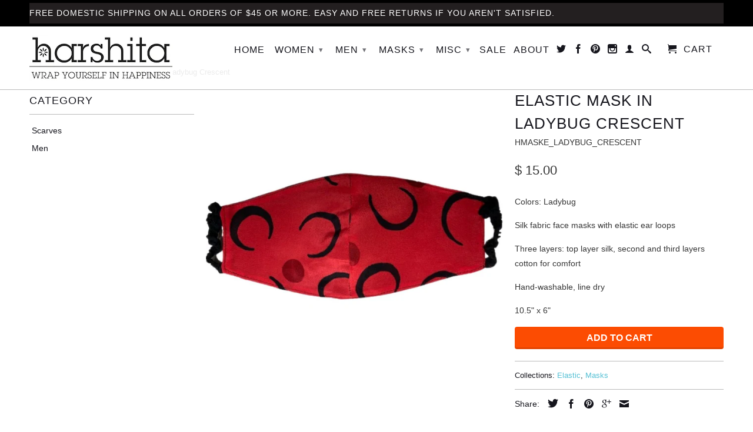

--- FILE ---
content_type: text/html; charset=utf-8
request_url: https://www.harshitadesigns.com/products/elastic-mask-in-ladybug-crescent
body_size: 16941
content:
<!DOCTYPE html>
<!--[if lt IE 7 ]><html class="ie ie6" lang="en"> <![endif]-->
<!--[if IE 7 ]><html class="ie ie7" lang="en"> <![endif]-->
<!--[if IE 8 ]><html class="ie ie8" lang="en"> <![endif]-->
<!--[if IE 9 ]><html class="ie ie9" lang="en"> <![endif]-->
<!--[if (gte IE 10)|!(IE)]><!--><html lang="en"> <!--<![endif]-->
  <head>
    <meta charset="utf-8">
    <meta http-equiv="cleartype" content="on">
    <meta name="robots" content="index,follow">
    <meta name="google-site-verification" content="JyZKEvc65xAc0qjv5LDfiJ0V_gHgCovxvVd0B1iF-2k" />
    <!-- Google Tag Manager -->
<script>(function(w,d,s,l,i){w[l]=w[l]||[];w[l].push({'gtm.start':
new Date().getTime(),event:'gtm.js'});var f=d.getElementsByTagName(s)[0],
j=d.createElement(s),dl=l!='dataLayer'?'&l='+l:'';j.async=true;j.src=
'https://www.googletagmanager.com/gtm.js?id='+i+dl;f.parentNode.insertBefore(j,f);
})(window,document,'script','dataLayer','GTM-MZ8HZ23');</script>
<!-- End Google Tag Manager -->
    
           
    <title>Elastic Mask in Ladybug Crescent - Harshita Designs</title>
    
    
      <meta name="description" content="Colors: Ladybug Silk fabric face masks with elastic ear loops Three layers: top layer silk, second and third layers cotton for comfort Hand-washable, line dry 10.5&quot; x 6&quot;" />
    

    <!-- Custom Fonts -->
    

    

<meta name="author" content="Harshita Designs">
<meta property="og:url" content="https://www.harshitadesigns.com/products/elastic-mask-in-ladybug-crescent">
<meta property="og:site_name" content="Harshita Designs">


  <meta property="og:type" content="product">
  <meta property="og:title" content="Elastic Mask in Ladybug Crescent">
  
    <meta property="og:image" content="http://www.harshitadesigns.com/cdn/shop/products/HMASKE_LADYBUG_CRESCENT_grande.jpg?v=1599250366">
    <meta property="og:image:secure_url" content="https://www.harshitadesigns.com/cdn/shop/products/HMASKE_LADYBUG_CRESCENT_grande.jpg?v=1599250366">
        
  
  <meta property="og:price:amount" content="15.00">
  <meta property="og:price:currency" content="USD">


  <meta property="og:description" content="Colors: Ladybug Silk fabric face masks with elastic ear loops Three layers: top layer silk, second and third layers cotton for comfort Hand-washable, line dry 10.5&quot; x 6&quot;">




  <meta name="twitter:site" content="@harshitalohia">

<meta name="twitter:card" content="summary">

  <meta name="twitter:title" content="Elastic Mask in Ladybug Crescent">
  <meta name="twitter:description" content="Colors: Ladybug
Silk fabric face masks with elastic ear loops
Three layers: top layer silk, second and third layers cotton for comfort
Hand-washable, line dry
10.5&quot; x 6&quot;">
  <meta name="twitter:image" content="https://www.harshitadesigns.com/cdn/shop/products/HMASKE_LADYBUG_CRESCENT_medium.jpg?v=1599250366">
  <meta name="twitter:image:width" content="240">
  <meta name="twitter:image:height" content="240">


    
    

    <!-- Mobile Specific Metas -->
    <meta name="HandheldFriendly" content="True">
    <meta name="MobileOptimized" content="320">
    <meta name="viewport" content="width=device-width,initial-scale=1">
    <meta name="theme-color" content="#ffffff">

    <!-- Stylesheets for Retina 3.2.2 -->
    <link href="//www.harshitadesigns.com/cdn/shop/t/7/assets/styles.scss.css?v=177990572824046547111674755655" rel="stylesheet" type="text/css" media="all" />
    <!--[if lte IE 9]>
      <link href="//www.harshitadesigns.com/cdn/shop/t/7/assets/ie.css?v=16370617434440559491523987007" rel="stylesheet" type="text/css" media="all" />
    <![endif]-->

    <link rel="shortcut icon" type="image/x-icon" href="//www.harshitadesigns.com/cdn/shop/t/7/assets/favicon.png?v=177336516771729146701523987000">
    <link rel="canonical" href="https://www.harshitadesigns.com/products/elastic-mask-in-ladybug-crescent" />
    
    

    <script src="//www.harshitadesigns.com/cdn/shop/t/7/assets/app.js?v=79130172243885914951523987008" type="text/javascript"></script>
    <script src="//www.harshitadesigns.com/cdn/shop/t/7/assets/cloudzoom.js?v=94355857965453807771523987000" type="text/javascript"></script>
    <script src="//www.harshitadesigns.com/cdn/shopifycloud/storefront/assets/themes_support/option_selection-b017cd28.js" type="text/javascript"></script>        
    <script>window.performance && window.performance.mark && window.performance.mark('shopify.content_for_header.start');</script><meta id="shopify-digital-wallet" name="shopify-digital-wallet" content="/10211019/digital_wallets/dialog">
<meta name="shopify-checkout-api-token" content="a70113a50c6aa49e19f72fdd7e1620c6">
<meta id="in-context-paypal-metadata" data-shop-id="10211019" data-venmo-supported="false" data-environment="production" data-locale="en_US" data-paypal-v4="true" data-currency="USD">
<link rel="alternate" type="application/json+oembed" href="https://www.harshitadesigns.com/products/elastic-mask-in-ladybug-crescent.oembed">
<script async="async" src="/checkouts/internal/preloads.js?locale=en-US"></script>
<link rel="preconnect" href="https://shop.app" crossorigin="anonymous">
<script async="async" src="https://shop.app/checkouts/internal/preloads.js?locale=en-US&shop_id=10211019" crossorigin="anonymous"></script>
<script id="apple-pay-shop-capabilities" type="application/json">{"shopId":10211019,"countryCode":"US","currencyCode":"USD","merchantCapabilities":["supports3DS"],"merchantId":"gid:\/\/shopify\/Shop\/10211019","merchantName":"Harshita Designs","requiredBillingContactFields":["postalAddress","email"],"requiredShippingContactFields":["postalAddress","email"],"shippingType":"shipping","supportedNetworks":["visa","masterCard","amex","discover","elo","jcb"],"total":{"type":"pending","label":"Harshita Designs","amount":"1.00"},"shopifyPaymentsEnabled":true,"supportsSubscriptions":true}</script>
<script id="shopify-features" type="application/json">{"accessToken":"a70113a50c6aa49e19f72fdd7e1620c6","betas":["rich-media-storefront-analytics"],"domain":"www.harshitadesigns.com","predictiveSearch":true,"shopId":10211019,"locale":"en"}</script>
<script>var Shopify = Shopify || {};
Shopify.shop = "harshitadesigns.myshopify.com";
Shopify.locale = "en";
Shopify.currency = {"active":"USD","rate":"1.0"};
Shopify.country = "US";
Shopify.theme = {"name":"Copy of Retina-October-23-2016","id":12273516639,"schema_name":null,"schema_version":null,"theme_store_id":null,"role":"main"};
Shopify.theme.handle = "null";
Shopify.theme.style = {"id":null,"handle":null};
Shopify.cdnHost = "www.harshitadesigns.com/cdn";
Shopify.routes = Shopify.routes || {};
Shopify.routes.root = "/";</script>
<script type="module">!function(o){(o.Shopify=o.Shopify||{}).modules=!0}(window);</script>
<script>!function(o){function n(){var o=[];function n(){o.push(Array.prototype.slice.apply(arguments))}return n.q=o,n}var t=o.Shopify=o.Shopify||{};t.loadFeatures=n(),t.autoloadFeatures=n()}(window);</script>
<script>
  window.ShopifyPay = window.ShopifyPay || {};
  window.ShopifyPay.apiHost = "shop.app\/pay";
  window.ShopifyPay.redirectState = null;
</script>
<script id="shop-js-analytics" type="application/json">{"pageType":"product"}</script>
<script defer="defer" async type="module" src="//www.harshitadesigns.com/cdn/shopifycloud/shop-js/modules/v2/client.init-shop-cart-sync_BApSsMSl.en.esm.js"></script>
<script defer="defer" async type="module" src="//www.harshitadesigns.com/cdn/shopifycloud/shop-js/modules/v2/chunk.common_CBoos6YZ.esm.js"></script>
<script type="module">
  await import("//www.harshitadesigns.com/cdn/shopifycloud/shop-js/modules/v2/client.init-shop-cart-sync_BApSsMSl.en.esm.js");
await import("//www.harshitadesigns.com/cdn/shopifycloud/shop-js/modules/v2/chunk.common_CBoos6YZ.esm.js");

  window.Shopify.SignInWithShop?.initShopCartSync?.({"fedCMEnabled":true,"windoidEnabled":true});

</script>
<script>
  window.Shopify = window.Shopify || {};
  if (!window.Shopify.featureAssets) window.Shopify.featureAssets = {};
  window.Shopify.featureAssets['shop-js'] = {"shop-cart-sync":["modules/v2/client.shop-cart-sync_DJczDl9f.en.esm.js","modules/v2/chunk.common_CBoos6YZ.esm.js"],"init-fed-cm":["modules/v2/client.init-fed-cm_BzwGC0Wi.en.esm.js","modules/v2/chunk.common_CBoos6YZ.esm.js"],"init-windoid":["modules/v2/client.init-windoid_BS26ThXS.en.esm.js","modules/v2/chunk.common_CBoos6YZ.esm.js"],"shop-cash-offers":["modules/v2/client.shop-cash-offers_DthCPNIO.en.esm.js","modules/v2/chunk.common_CBoos6YZ.esm.js","modules/v2/chunk.modal_Bu1hFZFC.esm.js"],"shop-button":["modules/v2/client.shop-button_D_JX508o.en.esm.js","modules/v2/chunk.common_CBoos6YZ.esm.js"],"init-shop-email-lookup-coordinator":["modules/v2/client.init-shop-email-lookup-coordinator_DFwWcvrS.en.esm.js","modules/v2/chunk.common_CBoos6YZ.esm.js"],"shop-toast-manager":["modules/v2/client.shop-toast-manager_tEhgP2F9.en.esm.js","modules/v2/chunk.common_CBoos6YZ.esm.js"],"shop-login-button":["modules/v2/client.shop-login-button_DwLgFT0K.en.esm.js","modules/v2/chunk.common_CBoos6YZ.esm.js","modules/v2/chunk.modal_Bu1hFZFC.esm.js"],"avatar":["modules/v2/client.avatar_BTnouDA3.en.esm.js"],"init-shop-cart-sync":["modules/v2/client.init-shop-cart-sync_BApSsMSl.en.esm.js","modules/v2/chunk.common_CBoos6YZ.esm.js"],"pay-button":["modules/v2/client.pay-button_BuNmcIr_.en.esm.js","modules/v2/chunk.common_CBoos6YZ.esm.js"],"init-shop-for-new-customer-accounts":["modules/v2/client.init-shop-for-new-customer-accounts_DrjXSI53.en.esm.js","modules/v2/client.shop-login-button_DwLgFT0K.en.esm.js","modules/v2/chunk.common_CBoos6YZ.esm.js","modules/v2/chunk.modal_Bu1hFZFC.esm.js"],"init-customer-accounts-sign-up":["modules/v2/client.init-customer-accounts-sign-up_TlVCiykN.en.esm.js","modules/v2/client.shop-login-button_DwLgFT0K.en.esm.js","modules/v2/chunk.common_CBoos6YZ.esm.js","modules/v2/chunk.modal_Bu1hFZFC.esm.js"],"shop-follow-button":["modules/v2/client.shop-follow-button_C5D3XtBb.en.esm.js","modules/v2/chunk.common_CBoos6YZ.esm.js","modules/v2/chunk.modal_Bu1hFZFC.esm.js"],"checkout-modal":["modules/v2/client.checkout-modal_8TC_1FUY.en.esm.js","modules/v2/chunk.common_CBoos6YZ.esm.js","modules/v2/chunk.modal_Bu1hFZFC.esm.js"],"init-customer-accounts":["modules/v2/client.init-customer-accounts_C0Oh2ljF.en.esm.js","modules/v2/client.shop-login-button_DwLgFT0K.en.esm.js","modules/v2/chunk.common_CBoos6YZ.esm.js","modules/v2/chunk.modal_Bu1hFZFC.esm.js"],"lead-capture":["modules/v2/client.lead-capture_Cq0gfm7I.en.esm.js","modules/v2/chunk.common_CBoos6YZ.esm.js","modules/v2/chunk.modal_Bu1hFZFC.esm.js"],"shop-login":["modules/v2/client.shop-login_BmtnoEUo.en.esm.js","modules/v2/chunk.common_CBoos6YZ.esm.js","modules/v2/chunk.modal_Bu1hFZFC.esm.js"],"payment-terms":["modules/v2/client.payment-terms_BHOWV7U_.en.esm.js","modules/v2/chunk.common_CBoos6YZ.esm.js","modules/v2/chunk.modal_Bu1hFZFC.esm.js"]};
</script>
<script>(function() {
  var isLoaded = false;
  function asyncLoad() {
    if (isLoaded) return;
    isLoaded = true;
    var urls = ["https:\/\/chimpstatic.com\/mcjs-connected\/js\/users\/220486b3ae894004c4fb35de1\/67a61b8a448326bde01fd91d8.js?shop=harshitadesigns.myshopify.com","https:\/\/sociallogin-3cb0.kxcdn.com\/resource\/resource.js?cache_key=152556830996\u0026shop=harshitadesigns.myshopify.com"];
    for (var i = 0; i < urls.length; i++) {
      var s = document.createElement('script');
      s.type = 'text/javascript';
      s.async = true;
      s.src = urls[i];
      var x = document.getElementsByTagName('script')[0];
      x.parentNode.insertBefore(s, x);
    }
  };
  if(window.attachEvent) {
    window.attachEvent('onload', asyncLoad);
  } else {
    window.addEventListener('load', asyncLoad, false);
  }
})();</script>
<script id="__st">var __st={"a":10211019,"offset":-18000,"reqid":"bcf09af7-7903-44ef-8ea8-94972f443444-1768907912","pageurl":"www.harshitadesigns.com\/products\/elastic-mask-in-ladybug-crescent","u":"e03d16261b15","p":"product","rtyp":"product","rid":5600654295199};</script>
<script>window.ShopifyPaypalV4VisibilityTracking = true;</script>
<script id="captcha-bootstrap">!function(){'use strict';const t='contact',e='account',n='new_comment',o=[[t,t],['blogs',n],['comments',n],[t,'customer']],c=[[e,'customer_login'],[e,'guest_login'],[e,'recover_customer_password'],[e,'create_customer']],r=t=>t.map((([t,e])=>`form[action*='/${t}']:not([data-nocaptcha='true']) input[name='form_type'][value='${e}']`)).join(','),a=t=>()=>t?[...document.querySelectorAll(t)].map((t=>t.form)):[];function s(){const t=[...o],e=r(t);return a(e)}const i='password',u='form_key',d=['recaptcha-v3-token','g-recaptcha-response','h-captcha-response',i],f=()=>{try{return window.sessionStorage}catch{return}},m='__shopify_v',_=t=>t.elements[u];function p(t,e,n=!1){try{const o=window.sessionStorage,c=JSON.parse(o.getItem(e)),{data:r}=function(t){const{data:e,action:n}=t;return t[m]||n?{data:e,action:n}:{data:t,action:n}}(c);for(const[e,n]of Object.entries(r))t.elements[e]&&(t.elements[e].value=n);n&&o.removeItem(e)}catch(o){console.error('form repopulation failed',{error:o})}}const l='form_type',E='cptcha';function T(t){t.dataset[E]=!0}const w=window,h=w.document,L='Shopify',v='ce_forms',y='captcha';let A=!1;((t,e)=>{const n=(g='f06e6c50-85a8-45c8-87d0-21a2b65856fe',I='https://cdn.shopify.com/shopifycloud/storefront-forms-hcaptcha/ce_storefront_forms_captcha_hcaptcha.v1.5.2.iife.js',D={infoText:'Protected by hCaptcha',privacyText:'Privacy',termsText:'Terms'},(t,e,n)=>{const o=w[L][v],c=o.bindForm;if(c)return c(t,g,e,D).then(n);var r;o.q.push([[t,g,e,D],n]),r=I,A||(h.body.append(Object.assign(h.createElement('script'),{id:'captcha-provider',async:!0,src:r})),A=!0)});var g,I,D;w[L]=w[L]||{},w[L][v]=w[L][v]||{},w[L][v].q=[],w[L][y]=w[L][y]||{},w[L][y].protect=function(t,e){n(t,void 0,e),T(t)},Object.freeze(w[L][y]),function(t,e,n,w,h,L){const[v,y,A,g]=function(t,e,n){const i=e?o:[],u=t?c:[],d=[...i,...u],f=r(d),m=r(i),_=r(d.filter((([t,e])=>n.includes(e))));return[a(f),a(m),a(_),s()]}(w,h,L),I=t=>{const e=t.target;return e instanceof HTMLFormElement?e:e&&e.form},D=t=>v().includes(t);t.addEventListener('submit',(t=>{const e=I(t);if(!e)return;const n=D(e)&&!e.dataset.hcaptchaBound&&!e.dataset.recaptchaBound,o=_(e),c=g().includes(e)&&(!o||!o.value);(n||c)&&t.preventDefault(),c&&!n&&(function(t){try{if(!f())return;!function(t){const e=f();if(!e)return;const n=_(t);if(!n)return;const o=n.value;o&&e.removeItem(o)}(t);const e=Array.from(Array(32),(()=>Math.random().toString(36)[2])).join('');!function(t,e){_(t)||t.append(Object.assign(document.createElement('input'),{type:'hidden',name:u})),t.elements[u].value=e}(t,e),function(t,e){const n=f();if(!n)return;const o=[...t.querySelectorAll(`input[type='${i}']`)].map((({name:t})=>t)),c=[...d,...o],r={};for(const[a,s]of new FormData(t).entries())c.includes(a)||(r[a]=s);n.setItem(e,JSON.stringify({[m]:1,action:t.action,data:r}))}(t,e)}catch(e){console.error('failed to persist form',e)}}(e),e.submit())}));const S=(t,e)=>{t&&!t.dataset[E]&&(n(t,e.some((e=>e===t))),T(t))};for(const o of['focusin','change'])t.addEventListener(o,(t=>{const e=I(t);D(e)&&S(e,y())}));const B=e.get('form_key'),M=e.get(l),P=B&&M;t.addEventListener('DOMContentLoaded',(()=>{const t=y();if(P)for(const e of t)e.elements[l].value===M&&p(e,B);[...new Set([...A(),...v().filter((t=>'true'===t.dataset.shopifyCaptcha))])].forEach((e=>S(e,t)))}))}(h,new URLSearchParams(w.location.search),n,t,e,['guest_login'])})(!0,!0)}();</script>
<script integrity="sha256-4kQ18oKyAcykRKYeNunJcIwy7WH5gtpwJnB7kiuLZ1E=" data-source-attribution="shopify.loadfeatures" defer="defer" src="//www.harshitadesigns.com/cdn/shopifycloud/storefront/assets/storefront/load_feature-a0a9edcb.js" crossorigin="anonymous"></script>
<script crossorigin="anonymous" defer="defer" src="//www.harshitadesigns.com/cdn/shopifycloud/storefront/assets/shopify_pay/storefront-65b4c6d7.js?v=20250812"></script>
<script data-source-attribution="shopify.dynamic_checkout.dynamic.init">var Shopify=Shopify||{};Shopify.PaymentButton=Shopify.PaymentButton||{isStorefrontPortableWallets:!0,init:function(){window.Shopify.PaymentButton.init=function(){};var t=document.createElement("script");t.src="https://www.harshitadesigns.com/cdn/shopifycloud/portable-wallets/latest/portable-wallets.en.js",t.type="module",document.head.appendChild(t)}};
</script>
<script data-source-attribution="shopify.dynamic_checkout.buyer_consent">
  function portableWalletsHideBuyerConsent(e){var t=document.getElementById("shopify-buyer-consent"),n=document.getElementById("shopify-subscription-policy-button");t&&n&&(t.classList.add("hidden"),t.setAttribute("aria-hidden","true"),n.removeEventListener("click",e))}function portableWalletsShowBuyerConsent(e){var t=document.getElementById("shopify-buyer-consent"),n=document.getElementById("shopify-subscription-policy-button");t&&n&&(t.classList.remove("hidden"),t.removeAttribute("aria-hidden"),n.addEventListener("click",e))}window.Shopify?.PaymentButton&&(window.Shopify.PaymentButton.hideBuyerConsent=portableWalletsHideBuyerConsent,window.Shopify.PaymentButton.showBuyerConsent=portableWalletsShowBuyerConsent);
</script>
<script data-source-attribution="shopify.dynamic_checkout.cart.bootstrap">document.addEventListener("DOMContentLoaded",(function(){function t(){return document.querySelector("shopify-accelerated-checkout-cart, shopify-accelerated-checkout")}if(t())Shopify.PaymentButton.init();else{new MutationObserver((function(e,n){t()&&(Shopify.PaymentButton.init(),n.disconnect())})).observe(document.body,{childList:!0,subtree:!0})}}));
</script>
<link id="shopify-accelerated-checkout-styles" rel="stylesheet" media="screen" href="https://www.harshitadesigns.com/cdn/shopifycloud/portable-wallets/latest/accelerated-checkout-backwards-compat.css" crossorigin="anonymous">
<style id="shopify-accelerated-checkout-cart">
        #shopify-buyer-consent {
  margin-top: 1em;
  display: inline-block;
  width: 100%;
}

#shopify-buyer-consent.hidden {
  display: none;
}

#shopify-subscription-policy-button {
  background: none;
  border: none;
  padding: 0;
  text-decoration: underline;
  font-size: inherit;
  cursor: pointer;
}

#shopify-subscription-policy-button::before {
  box-shadow: none;
}

      </style>

<script>window.performance && window.performance.mark && window.performance.mark('shopify.content_for_header.end');</script>
    
    <!-- Facebook Pixel Code -->
<script>
!function(f,b,e,v,n,t,s){if(f.fbq)return;n=f.fbq=function(){n.callMethod?
n.callMethod.apply(n,arguments):n.queue.push(arguments)};if(!f._fbq)f._fbq=n;
n.push=n;n.loaded=!0;n.version='2.0';n.queue=[];t=b.createElement(e);t.async=!0;
t.src=v;s=b.getElementsByTagName(e)[0];s.parentNode.insertBefore(t,s)}(window,
document,'script','https://connect.facebook.net/en_US/fbevents.js');
fbq('init', '968129306592797', {
em: 'insert_email_variable,'
});
fbq('track', 'PageView');
fbq('track', 'ViewContent');
</script>
<noscript><img height="1" width="1" style="display:none"
src="https://www.facebook.com/tr?id=968129306592797&ev=PageView&noscript=1"
/></noscript>
<!-- DO NOT MODIFY -->
<!-- End Facebook Pixel Code -->
<!-- For needls -->
<!-- Facebook Pixel Code --><script>!function(f,b,e,v,n,t,s){if(f.fbq)return;n=f.fbq=function(){n.callMethod?n.callMethod.apply(n,arguments):n.queue.push(arguments)};if(!f._fbq)f._fbq=n;n.push=n;n.loaded=!0;n.version='2.0';n.queue=[];t=b.createElement(e);t.async=!0;t.src=v;s=b.getElementsByTagName(e)[0];s.parentNode.insertBefore(t,s)}(window,document,'script','https://connect.facebook.net/en_US/fbevents.js');fbq('init', '2046340972260858');fbq('track', "PageView");fbq('track', "Lead");</script><noscript><img height="1" width="1" style="display:none"src="https://www.facebook.com/tr?id=2046340972260858&ev=PageView&noscript=1"/></noscript><!-- End Facebook Pixel Code -->
    
  <script type="text/javascript" src="//connect.nosto.com/include/shopify-10211019" async></script>
<link href="https://monorail-edge.shopifysvc.com" rel="dns-prefetch">
<script>(function(){if ("sendBeacon" in navigator && "performance" in window) {try {var session_token_from_headers = performance.getEntriesByType('navigation')[0].serverTiming.find(x => x.name == '_s').description;} catch {var session_token_from_headers = undefined;}var session_cookie_matches = document.cookie.match(/_shopify_s=([^;]*)/);var session_token_from_cookie = session_cookie_matches && session_cookie_matches.length === 2 ? session_cookie_matches[1] : "";var session_token = session_token_from_headers || session_token_from_cookie || "";function handle_abandonment_event(e) {var entries = performance.getEntries().filter(function(entry) {return /monorail-edge.shopifysvc.com/.test(entry.name);});if (!window.abandonment_tracked && entries.length === 0) {window.abandonment_tracked = true;var currentMs = Date.now();var navigation_start = performance.timing.navigationStart;var payload = {shop_id: 10211019,url: window.location.href,navigation_start,duration: currentMs - navigation_start,session_token,page_type: "product"};window.navigator.sendBeacon("https://monorail-edge.shopifysvc.com/v1/produce", JSON.stringify({schema_id: "online_store_buyer_site_abandonment/1.1",payload: payload,metadata: {event_created_at_ms: currentMs,event_sent_at_ms: currentMs}}));}}window.addEventListener('pagehide', handle_abandonment_event);}}());</script>
<script id="web-pixels-manager-setup">(function e(e,d,r,n,o){if(void 0===o&&(o={}),!Boolean(null===(a=null===(i=window.Shopify)||void 0===i?void 0:i.analytics)||void 0===a?void 0:a.replayQueue)){var i,a;window.Shopify=window.Shopify||{};var t=window.Shopify;t.analytics=t.analytics||{};var s=t.analytics;s.replayQueue=[],s.publish=function(e,d,r){return s.replayQueue.push([e,d,r]),!0};try{self.performance.mark("wpm:start")}catch(e){}var l=function(){var e={modern:/Edge?\/(1{2}[4-9]|1[2-9]\d|[2-9]\d{2}|\d{4,})\.\d+(\.\d+|)|Firefox\/(1{2}[4-9]|1[2-9]\d|[2-9]\d{2}|\d{4,})\.\d+(\.\d+|)|Chrom(ium|e)\/(9{2}|\d{3,})\.\d+(\.\d+|)|(Maci|X1{2}).+ Version\/(15\.\d+|(1[6-9]|[2-9]\d|\d{3,})\.\d+)([,.]\d+|)( \(\w+\)|)( Mobile\/\w+|) Safari\/|Chrome.+OPR\/(9{2}|\d{3,})\.\d+\.\d+|(CPU[ +]OS|iPhone[ +]OS|CPU[ +]iPhone|CPU IPhone OS|CPU iPad OS)[ +]+(15[._]\d+|(1[6-9]|[2-9]\d|\d{3,})[._]\d+)([._]\d+|)|Android:?[ /-](13[3-9]|1[4-9]\d|[2-9]\d{2}|\d{4,})(\.\d+|)(\.\d+|)|Android.+Firefox\/(13[5-9]|1[4-9]\d|[2-9]\d{2}|\d{4,})\.\d+(\.\d+|)|Android.+Chrom(ium|e)\/(13[3-9]|1[4-9]\d|[2-9]\d{2}|\d{4,})\.\d+(\.\d+|)|SamsungBrowser\/([2-9]\d|\d{3,})\.\d+/,legacy:/Edge?\/(1[6-9]|[2-9]\d|\d{3,})\.\d+(\.\d+|)|Firefox\/(5[4-9]|[6-9]\d|\d{3,})\.\d+(\.\d+|)|Chrom(ium|e)\/(5[1-9]|[6-9]\d|\d{3,})\.\d+(\.\d+|)([\d.]+$|.*Safari\/(?![\d.]+ Edge\/[\d.]+$))|(Maci|X1{2}).+ Version\/(10\.\d+|(1[1-9]|[2-9]\d|\d{3,})\.\d+)([,.]\d+|)( \(\w+\)|)( Mobile\/\w+|) Safari\/|Chrome.+OPR\/(3[89]|[4-9]\d|\d{3,})\.\d+\.\d+|(CPU[ +]OS|iPhone[ +]OS|CPU[ +]iPhone|CPU IPhone OS|CPU iPad OS)[ +]+(10[._]\d+|(1[1-9]|[2-9]\d|\d{3,})[._]\d+)([._]\d+|)|Android:?[ /-](13[3-9]|1[4-9]\d|[2-9]\d{2}|\d{4,})(\.\d+|)(\.\d+|)|Mobile Safari.+OPR\/([89]\d|\d{3,})\.\d+\.\d+|Android.+Firefox\/(13[5-9]|1[4-9]\d|[2-9]\d{2}|\d{4,})\.\d+(\.\d+|)|Android.+Chrom(ium|e)\/(13[3-9]|1[4-9]\d|[2-9]\d{2}|\d{4,})\.\d+(\.\d+|)|Android.+(UC? ?Browser|UCWEB|U3)[ /]?(15\.([5-9]|\d{2,})|(1[6-9]|[2-9]\d|\d{3,})\.\d+)\.\d+|SamsungBrowser\/(5\.\d+|([6-9]|\d{2,})\.\d+)|Android.+MQ{2}Browser\/(14(\.(9|\d{2,})|)|(1[5-9]|[2-9]\d|\d{3,})(\.\d+|))(\.\d+|)|K[Aa][Ii]OS\/(3\.\d+|([4-9]|\d{2,})\.\d+)(\.\d+|)/},d=e.modern,r=e.legacy,n=navigator.userAgent;return n.match(d)?"modern":n.match(r)?"legacy":"unknown"}(),u="modern"===l?"modern":"legacy",c=(null!=n?n:{modern:"",legacy:""})[u],f=function(e){return[e.baseUrl,"/wpm","/b",e.hashVersion,"modern"===e.buildTarget?"m":"l",".js"].join("")}({baseUrl:d,hashVersion:r,buildTarget:u}),m=function(e){var d=e.version,r=e.bundleTarget,n=e.surface,o=e.pageUrl,i=e.monorailEndpoint;return{emit:function(e){var a=e.status,t=e.errorMsg,s=(new Date).getTime(),l=JSON.stringify({metadata:{event_sent_at_ms:s},events:[{schema_id:"web_pixels_manager_load/3.1",payload:{version:d,bundle_target:r,page_url:o,status:a,surface:n,error_msg:t},metadata:{event_created_at_ms:s}}]});if(!i)return console&&console.warn&&console.warn("[Web Pixels Manager] No Monorail endpoint provided, skipping logging."),!1;try{return self.navigator.sendBeacon.bind(self.navigator)(i,l)}catch(e){}var u=new XMLHttpRequest;try{return u.open("POST",i,!0),u.setRequestHeader("Content-Type","text/plain"),u.send(l),!0}catch(e){return console&&console.warn&&console.warn("[Web Pixels Manager] Got an unhandled error while logging to Monorail."),!1}}}}({version:r,bundleTarget:l,surface:e.surface,pageUrl:self.location.href,monorailEndpoint:e.monorailEndpoint});try{o.browserTarget=l,function(e){var d=e.src,r=e.async,n=void 0===r||r,o=e.onload,i=e.onerror,a=e.sri,t=e.scriptDataAttributes,s=void 0===t?{}:t,l=document.createElement("script"),u=document.querySelector("head"),c=document.querySelector("body");if(l.async=n,l.src=d,a&&(l.integrity=a,l.crossOrigin="anonymous"),s)for(var f in s)if(Object.prototype.hasOwnProperty.call(s,f))try{l.dataset[f]=s[f]}catch(e){}if(o&&l.addEventListener("load",o),i&&l.addEventListener("error",i),u)u.appendChild(l);else{if(!c)throw new Error("Did not find a head or body element to append the script");c.appendChild(l)}}({src:f,async:!0,onload:function(){if(!function(){var e,d;return Boolean(null===(d=null===(e=window.Shopify)||void 0===e?void 0:e.analytics)||void 0===d?void 0:d.initialized)}()){var d=window.webPixelsManager.init(e)||void 0;if(d){var r=window.Shopify.analytics;r.replayQueue.forEach((function(e){var r=e[0],n=e[1],o=e[2];d.publishCustomEvent(r,n,o)})),r.replayQueue=[],r.publish=d.publishCustomEvent,r.visitor=d.visitor,r.initialized=!0}}},onerror:function(){return m.emit({status:"failed",errorMsg:"".concat(f," has failed to load")})},sri:function(e){var d=/^sha384-[A-Za-z0-9+/=]+$/;return"string"==typeof e&&d.test(e)}(c)?c:"",scriptDataAttributes:o}),m.emit({status:"loading"})}catch(e){m.emit({status:"failed",errorMsg:(null==e?void 0:e.message)||"Unknown error"})}}})({shopId: 10211019,storefrontBaseUrl: "https://www.harshitadesigns.com",extensionsBaseUrl: "https://extensions.shopifycdn.com/cdn/shopifycloud/web-pixels-manager",monorailEndpoint: "https://monorail-edge.shopifysvc.com/unstable/produce_batch",surface: "storefront-renderer",enabledBetaFlags: ["2dca8a86"],webPixelsConfigList: [{"id":"75497631","eventPayloadVersion":"v1","runtimeContext":"LAX","scriptVersion":"1","type":"CUSTOM","privacyPurposes":["MARKETING"],"name":"Meta pixel (migrated)"},{"id":"102891679","eventPayloadVersion":"v1","runtimeContext":"LAX","scriptVersion":"1","type":"CUSTOM","privacyPurposes":["ANALYTICS"],"name":"Google Analytics tag (migrated)"},{"id":"shopify-app-pixel","configuration":"{}","eventPayloadVersion":"v1","runtimeContext":"STRICT","scriptVersion":"0450","apiClientId":"shopify-pixel","type":"APP","privacyPurposes":["ANALYTICS","MARKETING"]},{"id":"shopify-custom-pixel","eventPayloadVersion":"v1","runtimeContext":"LAX","scriptVersion":"0450","apiClientId":"shopify-pixel","type":"CUSTOM","privacyPurposes":["ANALYTICS","MARKETING"]}],isMerchantRequest: false,initData: {"shop":{"name":"Harshita Designs","paymentSettings":{"currencyCode":"USD"},"myshopifyDomain":"harshitadesigns.myshopify.com","countryCode":"US","storefrontUrl":"https:\/\/www.harshitadesigns.com"},"customer":null,"cart":null,"checkout":null,"productVariants":[{"price":{"amount":15.0,"currencyCode":"USD"},"product":{"title":"Elastic Mask in Ladybug Crescent","vendor":"Harshita Designs","id":"5600654295199","untranslatedTitle":"Elastic Mask in Ladybug Crescent","url":"\/products\/elastic-mask-in-ladybug-crescent","type":""},"id":"36017240965279","image":{"src":"\/\/www.harshitadesigns.com\/cdn\/shop\/products\/HMASKE_LADYBUG_CRESCENT.jpg?v=1599250366"},"sku":"HMASKE_LADYBUG_CRESCENT","title":"Default Title","untranslatedTitle":"Default Title"}],"purchasingCompany":null},},"https://www.harshitadesigns.com/cdn","fcfee988w5aeb613cpc8e4bc33m6693e112",{"modern":"","legacy":""},{"shopId":"10211019","storefrontBaseUrl":"https:\/\/www.harshitadesigns.com","extensionBaseUrl":"https:\/\/extensions.shopifycdn.com\/cdn\/shopifycloud\/web-pixels-manager","surface":"storefront-renderer","enabledBetaFlags":"[\"2dca8a86\"]","isMerchantRequest":"false","hashVersion":"fcfee988w5aeb613cpc8e4bc33m6693e112","publish":"custom","events":"[[\"page_viewed\",{}],[\"product_viewed\",{\"productVariant\":{\"price\":{\"amount\":15.0,\"currencyCode\":\"USD\"},\"product\":{\"title\":\"Elastic Mask in Ladybug Crescent\",\"vendor\":\"Harshita Designs\",\"id\":\"5600654295199\",\"untranslatedTitle\":\"Elastic Mask in Ladybug Crescent\",\"url\":\"\/products\/elastic-mask-in-ladybug-crescent\",\"type\":\"\"},\"id\":\"36017240965279\",\"image\":{\"src\":\"\/\/www.harshitadesigns.com\/cdn\/shop\/products\/HMASKE_LADYBUG_CRESCENT.jpg?v=1599250366\"},\"sku\":\"HMASKE_LADYBUG_CRESCENT\",\"title\":\"Default Title\",\"untranslatedTitle\":\"Default Title\"}}]]"});</script><script>
  window.ShopifyAnalytics = window.ShopifyAnalytics || {};
  window.ShopifyAnalytics.meta = window.ShopifyAnalytics.meta || {};
  window.ShopifyAnalytics.meta.currency = 'USD';
  var meta = {"product":{"id":5600654295199,"gid":"gid:\/\/shopify\/Product\/5600654295199","vendor":"Harshita Designs","type":"","handle":"elastic-mask-in-ladybug-crescent","variants":[{"id":36017240965279,"price":1500,"name":"Elastic Mask in Ladybug Crescent","public_title":null,"sku":"HMASKE_LADYBUG_CRESCENT"}],"remote":false},"page":{"pageType":"product","resourceType":"product","resourceId":5600654295199,"requestId":"bcf09af7-7903-44ef-8ea8-94972f443444-1768907912"}};
  for (var attr in meta) {
    window.ShopifyAnalytics.meta[attr] = meta[attr];
  }
</script>
<script class="analytics">
  (function () {
    var customDocumentWrite = function(content) {
      var jquery = null;

      if (window.jQuery) {
        jquery = window.jQuery;
      } else if (window.Checkout && window.Checkout.$) {
        jquery = window.Checkout.$;
      }

      if (jquery) {
        jquery('body').append(content);
      }
    };

    var hasLoggedConversion = function(token) {
      if (token) {
        return document.cookie.indexOf('loggedConversion=' + token) !== -1;
      }
      return false;
    }

    var setCookieIfConversion = function(token) {
      if (token) {
        var twoMonthsFromNow = new Date(Date.now());
        twoMonthsFromNow.setMonth(twoMonthsFromNow.getMonth() + 2);

        document.cookie = 'loggedConversion=' + token + '; expires=' + twoMonthsFromNow;
      }
    }

    var trekkie = window.ShopifyAnalytics.lib = window.trekkie = window.trekkie || [];
    if (trekkie.integrations) {
      return;
    }
    trekkie.methods = [
      'identify',
      'page',
      'ready',
      'track',
      'trackForm',
      'trackLink'
    ];
    trekkie.factory = function(method) {
      return function() {
        var args = Array.prototype.slice.call(arguments);
        args.unshift(method);
        trekkie.push(args);
        return trekkie;
      };
    };
    for (var i = 0; i < trekkie.methods.length; i++) {
      var key = trekkie.methods[i];
      trekkie[key] = trekkie.factory(key);
    }
    trekkie.load = function(config) {
      trekkie.config = config || {};
      trekkie.config.initialDocumentCookie = document.cookie;
      var first = document.getElementsByTagName('script')[0];
      var script = document.createElement('script');
      script.type = 'text/javascript';
      script.onerror = function(e) {
        var scriptFallback = document.createElement('script');
        scriptFallback.type = 'text/javascript';
        scriptFallback.onerror = function(error) {
                var Monorail = {
      produce: function produce(monorailDomain, schemaId, payload) {
        var currentMs = new Date().getTime();
        var event = {
          schema_id: schemaId,
          payload: payload,
          metadata: {
            event_created_at_ms: currentMs,
            event_sent_at_ms: currentMs
          }
        };
        return Monorail.sendRequest("https://" + monorailDomain + "/v1/produce", JSON.stringify(event));
      },
      sendRequest: function sendRequest(endpointUrl, payload) {
        // Try the sendBeacon API
        if (window && window.navigator && typeof window.navigator.sendBeacon === 'function' && typeof window.Blob === 'function' && !Monorail.isIos12()) {
          var blobData = new window.Blob([payload], {
            type: 'text/plain'
          });

          if (window.navigator.sendBeacon(endpointUrl, blobData)) {
            return true;
          } // sendBeacon was not successful

        } // XHR beacon

        var xhr = new XMLHttpRequest();

        try {
          xhr.open('POST', endpointUrl);
          xhr.setRequestHeader('Content-Type', 'text/plain');
          xhr.send(payload);
        } catch (e) {
          console.log(e);
        }

        return false;
      },
      isIos12: function isIos12() {
        return window.navigator.userAgent.lastIndexOf('iPhone; CPU iPhone OS 12_') !== -1 || window.navigator.userAgent.lastIndexOf('iPad; CPU OS 12_') !== -1;
      }
    };
    Monorail.produce('monorail-edge.shopifysvc.com',
      'trekkie_storefront_load_errors/1.1',
      {shop_id: 10211019,
      theme_id: 12273516639,
      app_name: "storefront",
      context_url: window.location.href,
      source_url: "//www.harshitadesigns.com/cdn/s/trekkie.storefront.cd680fe47e6c39ca5d5df5f0a32d569bc48c0f27.min.js"});

        };
        scriptFallback.async = true;
        scriptFallback.src = '//www.harshitadesigns.com/cdn/s/trekkie.storefront.cd680fe47e6c39ca5d5df5f0a32d569bc48c0f27.min.js';
        first.parentNode.insertBefore(scriptFallback, first);
      };
      script.async = true;
      script.src = '//www.harshitadesigns.com/cdn/s/trekkie.storefront.cd680fe47e6c39ca5d5df5f0a32d569bc48c0f27.min.js';
      first.parentNode.insertBefore(script, first);
    };
    trekkie.load(
      {"Trekkie":{"appName":"storefront","development":false,"defaultAttributes":{"shopId":10211019,"isMerchantRequest":null,"themeId":12273516639,"themeCityHash":"9829957981744311891","contentLanguage":"en","currency":"USD","eventMetadataId":"4b55dfd5-87df-4d05-9e87-e8c23c592aca"},"isServerSideCookieWritingEnabled":true,"monorailRegion":"shop_domain","enabledBetaFlags":["65f19447"]},"Session Attribution":{},"S2S":{"facebookCapiEnabled":false,"source":"trekkie-storefront-renderer","apiClientId":580111}}
    );

    var loaded = false;
    trekkie.ready(function() {
      if (loaded) return;
      loaded = true;

      window.ShopifyAnalytics.lib = window.trekkie;

      var originalDocumentWrite = document.write;
      document.write = customDocumentWrite;
      try { window.ShopifyAnalytics.merchantGoogleAnalytics.call(this); } catch(error) {};
      document.write = originalDocumentWrite;

      window.ShopifyAnalytics.lib.page(null,{"pageType":"product","resourceType":"product","resourceId":5600654295199,"requestId":"bcf09af7-7903-44ef-8ea8-94972f443444-1768907912","shopifyEmitted":true});

      var match = window.location.pathname.match(/checkouts\/(.+)\/(thank_you|post_purchase)/)
      var token = match? match[1]: undefined;
      if (!hasLoggedConversion(token)) {
        setCookieIfConversion(token);
        window.ShopifyAnalytics.lib.track("Viewed Product",{"currency":"USD","variantId":36017240965279,"productId":5600654295199,"productGid":"gid:\/\/shopify\/Product\/5600654295199","name":"Elastic Mask in Ladybug Crescent","price":"15.00","sku":"HMASKE_LADYBUG_CRESCENT","brand":"Harshita Designs","variant":null,"category":"","nonInteraction":true,"remote":false},undefined,undefined,{"shopifyEmitted":true});
      window.ShopifyAnalytics.lib.track("monorail:\/\/trekkie_storefront_viewed_product\/1.1",{"currency":"USD","variantId":36017240965279,"productId":5600654295199,"productGid":"gid:\/\/shopify\/Product\/5600654295199","name":"Elastic Mask in Ladybug Crescent","price":"15.00","sku":"HMASKE_LADYBUG_CRESCENT","brand":"Harshita Designs","variant":null,"category":"","nonInteraction":true,"remote":false,"referer":"https:\/\/www.harshitadesigns.com\/products\/elastic-mask-in-ladybug-crescent"});
      }
    });


        var eventsListenerScript = document.createElement('script');
        eventsListenerScript.async = true;
        eventsListenerScript.src = "//www.harshitadesigns.com/cdn/shopifycloud/storefront/assets/shop_events_listener-3da45d37.js";
        document.getElementsByTagName('head')[0].appendChild(eventsListenerScript);

})();</script>
  <script>
  if (!window.ga || (window.ga && typeof window.ga !== 'function')) {
    window.ga = function ga() {
      (window.ga.q = window.ga.q || []).push(arguments);
      if (window.Shopify && window.Shopify.analytics && typeof window.Shopify.analytics.publish === 'function') {
        window.Shopify.analytics.publish("ga_stub_called", {}, {sendTo: "google_osp_migration"});
      }
      console.error("Shopify's Google Analytics stub called with:", Array.from(arguments), "\nSee https://help.shopify.com/manual/promoting-marketing/pixels/pixel-migration#google for more information.");
    };
    if (window.Shopify && window.Shopify.analytics && typeof window.Shopify.analytics.publish === 'function') {
      window.Shopify.analytics.publish("ga_stub_initialized", {}, {sendTo: "google_osp_migration"});
    }
  }
</script>
<script
  defer
  src="https://www.harshitadesigns.com/cdn/shopifycloud/perf-kit/shopify-perf-kit-3.0.4.min.js"
  data-application="storefront-renderer"
  data-shop-id="10211019"
  data-render-region="gcp-us-central1"
  data-page-type="product"
  data-theme-instance-id="12273516639"
  data-theme-name=""
  data-theme-version=""
  data-monorail-region="shop_domain"
  data-resource-timing-sampling-rate="10"
  data-shs="true"
  data-shs-beacon="true"
  data-shs-export-with-fetch="true"
  data-shs-logs-sample-rate="1"
  data-shs-beacon-endpoint="https://www.harshitadesigns.com/api/collect"
></script>
</head>
  <body class="product">
    <!-- Google Tag Manager (noscript) -->
<noscript><iframe src="https://www.googletagmanager.com/ns.html?id=GTM-MZ8HZ23"
height="0" width="0" style="display:none;visibility:hidden"></iframe></noscript>
<!-- End Google Tag Manager (noscript) -->
    <div id="content_wrapper">
      <div id="header" class="mm-fixed-top">
        <a href="#nav" class="icon-menu"> <span>Menu</span></a>
        <a href="#cart" class="icon-cart right"> <span>Cart</span></a>
      </div>
      
      <div class="hidden">
        <div id="nav">
          <ul>
            
              
                <li ><a href="/">Home</a></li>
              
            
              
                <li ><span>Women</span>
                  <ul>
                    
                      
                      <li ><span>Scarves</span> 
                        <ul>
                                                  
                            <li ><a href="/collections/silk-tubular">Silk Tubular</a></li>
                                                  
                            <li ><a href="/collections/charmeuse-solo">Charmeuse Solo</a></li>
                                                  
                            <li ><a href="/collections/chiffon-sheer">Chiffon Sheer</a></li>
                                                  
                            <li ><a href="/collections/infinity">Infinity</a></li>
                                                  
                            <li ><a href="/collections/charmeuse-duet">Charmeuse Duet</a></li>
                                                  
                            <li ><a href="/collections/wool-shawls">Wool Shawls</a></li>
                                                  
                            <li ><a href="/collections/square-scarves">Square Scarves</a></li>
                          
                        </ul>
                      </li>
                      
                    
                      
                      <li ><span>Clothing</span> 
                        <ul>
                                                  
                            <li ><a href="/collections/kimono-jackets">Kimonos</a></li>
                                                  
                            <li ><a href="/collections/tunics">Tunics</a></li>
                                                  
                            <li ><a href="/collections/long-shirts">Long Shirts</a></li>
                                                  
                            <li ><a href="/collections/ponchos">Ponchos</a></li>
                                                  
                            <li ><a href="/collections/one-of-a-kind-jackets">One of a kind Jackets</a></li>
                                                  
                            <li ><a href="/collections/mystic">Mystic Shirts</a></li>
                                                  
                            <li ><a href="/collections/dresses">Dresses</a></li>
                          
                        </ul>
                      </li>
                      
                    
                  </ul>
                </li>
              
            
              
                <li ><span>Men</span>
                  <ul>
                    
                      
                        <li ><a href="/collections/neck-ties">Neck Ties</a></li>
                      
                    
                      
                        <li ><a href="/collections/bow-ties">Bow Ties</a></li>
                      
                    
                      
                        <li ><a href="/collections/pocket-squares">Pocket Squares</a></li>
                      
                    
                      
                        <li ><a href="/collections/mens-scarves">Men's Scarves</a></li>
                      
                    
                  </ul>
                </li>
              
            
              
                <li ><span>Masks</span>
                  <ul>
                    
                      
                        <li ><a href="/collections/elastic">Elastic Masks</a></li>
                      
                    
                      
                        <li ><a href="/collections/tie-on">Tie-On Masks</a></li>
                      
                    
                      
                        <li ><a href="/collections/elastic-pleated">Elastic Pleated Masks</a></li>
                      
                    
                      
                        <li ><a href="/collections/elastic-quilted">Elastic Quilted Masks</a></li>
                      
                    
                      
                        <li ><a href="/collections/peaked-elastic">Peaked Elastic Masks</a></li>
                      
                    
                  </ul>
                </li>
              
            
              
                <li ><span>Misc</span>
                  <ul>
                    
                      
                        <li ><a href="/collections/greeting-cards">Greeting Cards</a></li>
                      
                    
                      
                        <li ><a href="/products/silk-drawstring-tea-pouches">Tea Pouches</a></li>
                      
                    
                      
                        <li ><a href="/collections/paintings">Paintings</a></li>
                      
                    
                  </ul>
                </li>
              
            
              
                <li ><a href="/collections/sale">Sale</a></li>
              
            
              
                <li ><a href="/pages/about-us">About</a></li>
              
            
            
              
                <li>
                  <a href="/account/login" id="customer_login_link">My Account</a>
                </li>
              
            
          </ul>
        </div> 
          
        <form action="/checkout" method="post" id="cart">
          <ul data-money-format="$ {{amount}}" data-shop-currency="USD" data-shop-name="Harshita Designs">
            <li class="mm-subtitle"><a class="mm-subclose continue" href="#cart">Continue Shopping</a></li>

            
              <li class="mm-label empty_cart"><a href="/cart">Your Cart is Empty</a></li>
            
          </ul>
        </form>
      </div>

      <div class="header mm-fixed-top header_bar">
        
        <div class="homepage_content" style="background-color: #000000;">
          <div class="container" >
         <div class="sixteen columns">
            <h6>Free domestic shipping on all orders of $45 or more. Easy and free returns if you aren't satisfied.</h6>
            </div>
          </div>
        </div>
        
        

        <div class="container"> 
          <div class="four columns logo">
            <a href="https://www.harshitadesigns.com" title="Harshita Designs">
              
                <img src="//www.harshitadesigns.com/cdn/shop/t/7/assets/logo.png?v=51432815940170158401523987002" alt="Harshita Designs" data-src="//www.harshitadesigns.com/cdn/shop/t/7/assets/logo.png?v=51432815940170158401523987002" data-src-home="//www.harshitadesigns.com/cdn/shop/t/7/assets/logo_home.png?v=51432815940170158401523987002" />
              
            </a>
          </div>

          <div class="twelve columns nav mobile_hidden">
            <ul class="menu">
              
                
                  <li><a href="/" class="top-link ">Home</a></li>
                
              
                

                  
                  
                  
                  

                  <li><a href="/collections/women" class="sub-menu                ">Women                     
                    <span class="arrow">▾</span></a> 
                    <div class="dropdown dropdown-wide">
                      <ul>
                        
                        
                        
                          
                          <li><a href="/collections/scarves">Scarves</a></li>
                          
                            
                              
                              <li>
                                <a class="sub-link" href="/collections/silk-tubular">Silk Tubular</a>
                              </li>
                            
                              
                              <li>
                                <a class="sub-link" href="/collections/charmeuse-solo">Charmeuse Solo</a>
                              </li>
                            
                              
                              <li>
                                <a class="sub-link" href="/collections/chiffon-sheer">Chiffon Sheer</a>
                              </li>
                            
                              
                              <li>
                                <a class="sub-link" href="/collections/infinity">Infinity</a>
                              </li>
                            
                              
                              <li>
                                <a class="sub-link" href="/collections/charmeuse-duet">Charmeuse Duet</a>
                              </li>
                            
                              
                              <li>
                                <a class="sub-link" href="/collections/wool-shawls">Wool Shawls</a>
                              </li>
                            
                              
                              <li>
                                <a class="sub-link" href="/collections/square-scarves">Square Scarves</a>
                              </li>
                            
                          

                          
                        
                          
                          <li><a href="/collections/clothing">Clothing</a></li>
                          
                            
                              
                              <li>
                                <a class="sub-link" href="/collections/kimono-jackets">Kimonos</a>
                              </li>
                            
                              
                              <li>
                                <a class="sub-link" href="/collections/tunics">Tunics</a>
                              </li>
                            
                              
                              <li>
                                <a class="sub-link" href="/collections/long-shirts">Long Shirts</a>
                              </li>
                            
                              
                              <li>
                                <a class="sub-link" href="/collections/ponchos">Ponchos</a>
                              </li>
                            
                              
                              <li>
                                <a class="sub-link" href="/collections/one-of-a-kind-jackets">One of a kind Jackets</a>
                              </li>
                            
                              
                              <li>
                                <a class="sub-link" href="/collections/mystic">Mystic Shirts</a>
                              </li>
                            
                              
                              <li>
                                <a class="sub-link" href="/collections/dresses">Dresses</a>
                              </li>
                            
                          

                          
                            
                            </ul>
                            <ul>
                          
                        
                      </ul>
                    </div>
                  </li>
                
              
                

                  
                  
                  
                  

                  <li><a href="/collections/men" class="sub-menu  ">Men                     
                    <span class="arrow">▾</span></a> 
                    <div class="dropdown ">
                      <ul>
                        
                        
                        
                          
                          <li><a href="/collections/neck-ties">Neck Ties</a></li>
                          

                          
                        
                          
                          <li><a href="/collections/bow-ties">Bow Ties</a></li>
                          

                          
                        
                          
                          <li><a href="/collections/pocket-squares">Pocket Squares</a></li>
                          

                          
                        
                          
                          <li><a href="/collections/mens-scarves">Men's Scarves</a></li>
                          

                          
                        
                      </ul>
                    </div>
                  </li>
                
              
                

                  
                  
                  
                  

                  <li><a href="/collections/masks" class="sub-menu  ">Masks                     
                    <span class="arrow">▾</span></a> 
                    <div class="dropdown ">
                      <ul>
                        
                        
                        
                          
                          <li><a href="/collections/elastic">Elastic Masks</a></li>
                          

                          
                        
                          
                          <li><a href="/collections/tie-on">Tie-On Masks</a></li>
                          

                          
                        
                          
                          <li><a href="/collections/elastic-pleated">Elastic Pleated Masks</a></li>
                          

                          
                        
                          
                          <li><a href="/collections/elastic-quilted">Elastic Quilted Masks</a></li>
                          

                          
                        
                          
                          <li><a href="/collections/peaked-elastic">Peaked Elastic Masks</a></li>
                          

                          
                        
                      </ul>
                    </div>
                  </li>
                
              
                

                  
                  
                  
                  

                  <li><a href="/collections/misc" class="sub-menu  ">Misc                     
                    <span class="arrow">▾</span></a> 
                    <div class="dropdown ">
                      <ul>
                        
                        
                        
                          
                          <li><a href="/collections/greeting-cards">Greeting Cards</a></li>
                          

                          
                        
                          
                          <li><a href="/products/silk-drawstring-tea-pouches">Tea Pouches</a></li>
                          

                          
                        
                          
                          <li><a href="/collections/paintings">Paintings</a></li>
                          

                          
                        
                      </ul>
                    </div>
                  </li>
                
              
                
                  <li><a href="/collections/sale" class="top-link ">Sale</a></li>
                
              
                
                  <li><a href="/pages/about-us" class="top-link ">About</a></li>
                
              
            
              
                
                  <li><a href="https://twitter.com/harshitalohia" title="Harshita Designs on Twitter" rel="me" target="_blank" class="icon-twitter"></a></li>
                
                
                
                  <li><a href="https://www.facebook.com/harshitadesigns" title="Harshita Designs on Facebook" rel="me" target="_blank" class="icon-facebook"></a></li>
                
                
                
                
                

                
                
                
                  <li><a href="https://www.pinterest.com/harshitadesigns/" title="Harshita Designs on Pinterest" rel="me" target="_blank" class="icon-pinterest"></a></li>
                
                
                
                
                
                
                

                
                  <li><a href="https://instagram.com/harshitadesigns" title="Harshita Designs on Instagram" rel="me" target="_blank" class="icon-instagram"></a></li>
                

                
              
              
                <li>
                  <a href="/account" title="My Account " class="icon-user"></a>
                </li>
              
              
                <li>
                  <a href="/search" title="Search" class="icon-search" id="search-toggle"></a>
                </li>
              
              
              <li>
                <a href="#cart" class="icon-cart cart-button"> <span>Cart</span></a>
              </li>
            </ul>
          </div>
        </div>
      </div>


      
        <div class="container main content"> 
      

      

      
        <div class="sixteen columns">
  <div class="clearfix breadcrumb">
    <div class="right mobile_hidden">
      

      
    </div>

    
      <div class="breadcrumb_text" itemscope itemtype="http://schema.org/BreadcrumbList">
        <span itemprop="itemListElement" itemscope itemtype="http://schema.org/ListItem"><a href="https://www.harshitadesigns.com" title="Harshita Designs" itemprop="item"><span itemprop="name">Home</span></a></span> 
        &nbsp; / &nbsp;
        <span itemprop="itemListElement" itemscope itemtype="http://schema.org/ListItem">
          
            <a href="/collections/all" title="Products" itemprop="item"><span itemprop="name">Products</span></a>     
          
        </span>
        &nbsp; / &nbsp;
        Elastic Mask in Ladybug Crescent
      </div>
    
  </div>
</div>


  <div class="sidebar four columns">
  
  
  
    <h4 class="toggle"><span>+</span>Category</h4>
    <ul class="blog_list toggle_list">
      
        <li>
          <a  href="/collections/women" title="Scarves">Scarves</a>
          
          
            
          
            

            
          
        </li>
      
        <li>
          <a  href="/collections/men" title="Men">Men</a>
          
          
            
          
            

            
          
        </li>
      
    </ul>
  
  
  
  
  
  

  

  

  

  
</div>
  <div class="twelve columns">
    <div class="product-5600654295199">


	<div class="section product_section clearfix" itemscope itemtype="http://schema.org/Product">
	  
  	              
       <div class="seven columns alpha">
         

<div class="flexslider product_gallery product_slider" id="product-5600654295199-gallery">
  <ul class="slides">
    
      <li data-thumb="//www.harshitadesigns.com/cdn/shop/products/HMASKE_LADYBUG_CRESCENT_grande.jpg?v=1599250366" data-title="Elastic Mask in Ladybug Crescent">
        
          <a href="//www.harshitadesigns.com/cdn/shop/products/HMASKE_LADYBUG_CRESCENT.jpg?v=1599250366" class="fancybox" rel="group" data-fancybox-group="5600654295199" title="Elastic Mask in Ladybug Crescent">
            <img src="//www.harshitadesigns.com/cdn/shop/t/7/assets/loader.gif?v=38408244440897529091523987002" data-src="//www.harshitadesigns.com/cdn/shop/products/HMASKE_LADYBUG_CRESCENT_grande.jpg?v=1599250366" data-src-retina="//www.harshitadesigns.com/cdn/shop/products/HMASKE_LADYBUG_CRESCENT_1024x1024.jpg?v=1599250366" alt="Elastic Mask in Ladybug Crescent" data-index="0" data-image-id="18813996073119" data-cloudzoom="zoomImage: '//www.harshitadesigns.com/cdn/shop/products/HMASKE_LADYBUG_CRESCENT.jpg?v=1599250366', tintColor: '#ffffff', zoomPosition: 'inside', zoomOffsetX: 0, touchStartDelay: 250" class="cloudzoom featured_image" />
          </a>
        
      </li>
    
  </ul>
</div>
        </div>
     

     <div class="five columns omega">
       
      
      
       <h1 class="product_name" itemprop="name">Elastic Mask in Ladybug Crescent</h1>
       

      
        <p class="sku">
          <span itemprop="sku">HMASKE_LADYBUG_CRESCENT</span>
        </p>
      

      
        <p class="modal_price" itemprop="offers" itemscope itemtype="http://schema.org/Offer">
          <meta itemprop="priceCurrency" content="USD" />
          <meta itemprop="seller" content="Harshita Designs" />
          <meta itemprop="availability" content="in_stock" />
          <meta itemprop="itemCondition" content="New" />

          <span class="sold_out"></span>
          <span itemprop="price" content="15.00" class="">
            <span class="current_price ">              
               
                $ 15.00 
              
            </span>
          </span>
          <span class="was_price">
          
          </span>
        </p>
        
          
  <div class="notify_form notify-form-5600654295199" id="notify-form-5600654295199" style="display:none">
    <p class="message"></p>
    <form method="post" action="/contact#contact_form" id="contact_form" accept-charset="UTF-8" class="contact-form"><input type="hidden" name="form_type" value="contact" /><input type="hidden" name="utf8" value="✓" />
      
        <p>
          <label for="contact[email]">Notify me when this product is available:</label>
          
          
            <input required type="email" class="notify_email" name="contact[email]" id="contact[email]" placeholder="Enter your email address..." value="" />
          
          
          <input type="hidden" name="contact[body]" class="notify_form_message" data-body="Please notify me when Elastic Mask in Ladybug Crescent becomes available - https://www.harshitadesigns.com/products/elastic-mask-in-ladybug-crescent" value="Please notify me when Elastic Mask in Ladybug Crescent becomes available - https://www.harshitadesigns.com/products/elastic-mask-in-ladybug-crescent" />
          <input class="action_button" type="submit" value="Send" style="margin-bottom:0px" />    
        </p>
      
    </form>
  </div>

      

      
        
         <div class="description" itemprop="description">
           <p>Colors: Ladybug<br></p>
<p>Silk fabric face masks with elastic ear loops</p>
<p>Three layers: top layer silk, second and third layers cotton for comfort</p>
<p>Hand-washable, line dry</p>
<p><meta charset="utf-8"><span>10.5" x 6"</span></p>
         </div>
       
      

      
        
  

  <form action="/cart/add" method="post" class="clearfix product_form" data-money-format="$ {{amount}}" data-shop-currency="USD" id="product-form-5600654295199">
    
    
    
    
      <input type="hidden" name="id" value="36017240965279" />
    

    

    
    <div class="purchase clearfix ">
      

      
      <button type="submit" name="add" class="action_button add_to_cart" data-label="Add to Cart"><span class="text">Add to Cart</span></button>
    </div>  
  </form>

  

        

      

      
       <hr />
      
     
       <div class="meta">
         
           <p>
             <span class="label">Collections:</span> 
             <span>
              
                <a href="/collections/elastic" title="Elastic">Elastic</a>, 
              
                <a href="/collections/masks" title="Masks">Masks</a> 
              
            </span>
          </p>
         
       
         
            <p>
              
            </p>
         
       
        
       </div>

        




  <hr />
  
<span class="social_buttons">
  Share: 

  

  

  <a href="https://twitter.com/intent/tweet?text=Check out Elastic Mask in Ladybug Crescent from @harshitalohia: https://www.harshitadesigns.com/products/elastic-mask-in-ladybug-crescent" target="_blank" class="icon-twitter" title="Share this on Twitter"></a>

  <a href="https://www.facebook.com/sharer/sharer.php?u=https://www.harshitadesigns.com/products/elastic-mask-in-ladybug-crescent" target="_blank" class="icon-facebook" title="Share this on Facebook"></a>

  
    <a target="_blank" data-pin-do="skipLink" class="icon-pinterest" title="Share this on Pinterest" href="http://pinterest.com/pin/create/button/?url=https://www.harshitadesigns.com/products/elastic-mask-in-ladybug-crescent&description=Elastic Mask in Ladybug Crescent&media=https://www.harshitadesigns.com/cdn/shop/products/HMASKE_LADYBUG_CRESCENT_grande.jpg?v=1599250366"></a>
  

  <a target="_blank" class="icon-google-plus" title="Translation missing: en.layout.social_sharing.google_plus_title" href="https://plus.google.com/share?url=https://www.harshitadesigns.com/products/elastic-mask-in-ladybug-crescent"></a>

  <a href="mailto:?subject=Thought you might like Elastic Mask in Ladybug Crescent&amp;body=Hey, I was browsing Harshita Designs and found Elastic Mask in Ladybug Crescent. I wanted to share it with you.%0D%0A%0D%0Ahttps://www.harshitadesigns.com/products/elastic-mask-in-ladybug-crescent" target="_blank" class="icon-mail" title="Email this to a friend"></a>
</span>



     
    </div>
    
    
  </div>

  
  </div>

  
    

    

    
      
    
      
        <br class="clear" />
        <br class="clear" />
        <h4 class="title center">Related Items</h4>

        
        
        
        







<div itemtype="http://schema.org/ItemList" class="products">
  
    
      

        
  <div class="four columns alpha thumbnail even" itemprop="itemListElement" itemscope itemtype="http://schema.org/Product">


  
  

  <a href="/products/elastic-mask-in-watermelon-spirals" itemprop="url">
    <div class="relative product_image">
      <img src="//www.harshitadesigns.com/cdn/shop/t/7/assets/loader.gif?v=38408244440897529091523987002" data-src="//www.harshitadesigns.com/cdn/shop/products/HMASKE_WATERMELON_SPIRAL_large.jpg?v=1596996650" data-src-retina="//www.harshitadesigns.com/cdn/shop/products/HMASKE_WATERMELON_SPIRAL_grande.jpg?v=1596996650" alt="Elastic Mask in Watermelon Spirals" />

      
        <span data-fancybox-href="#product-5415823409311" class="quick_shop action_button" data-gallery="product-5415823409311-gallery">
          + Quick Shop
        </span>
      
    </div>

    <div class="info">            
      <span class="title" itemprop="name">Elastic Mask in Watermelon Spirals</span>
      

      
        <span class="price " itemprop="offers" itemscope itemtype="http://schema.org/Offer">
          <meta itemprop="price" content="15.00" />
          <meta itemprop="priceCurrency" content="USD" />
          <meta itemprop="seller" content="Harshita Designs" />
          <meta itemprop="availability" content="out_of_stock" />
          <meta itemprop="itemCondition" content="New" />
                  
          
            <span class="sold_out">Sold Out</span>
          
          
        </span>
      
    </div>
    

    
    
    
  </a>
  
</div>


  <div id="product-5415823409311" class="modal product-5415823409311">
    <div class="container section" style="width: inherit">
      
      <div class="eight columns" style="padding-left: 15px">
        

<div class="flexslider product_gallery " id="product-5415823409311-gallery">
  <ul class="slides">
    
      <li data-thumb="//www.harshitadesigns.com/cdn/shop/products/HMASKE_WATERMELON_SPIRAL_grande.jpg?v=1596996650" data-title="Elastic Mask in Watermelon Spirals">
        
          <a href="//www.harshitadesigns.com/cdn/shop/products/HMASKE_WATERMELON_SPIRAL.jpg?v=1596996650" class="fancybox" rel="group" data-fancybox-group="5415823409311" title="Elastic Mask in Watermelon Spirals">
            <img src="//www.harshitadesigns.com/cdn/shop/t/7/assets/loader.gif?v=38408244440897529091523987002" data-src="//www.harshitadesigns.com/cdn/shop/products/HMASKE_WATERMELON_SPIRAL_grande.jpg?v=1596996650" data-src-retina="//www.harshitadesigns.com/cdn/shop/products/HMASKE_WATERMELON_SPIRAL_1024x1024.jpg?v=1596996650" alt="Elastic Mask in Watermelon Spirals" data-index="0" data-image-id="18319212576927" data-cloudzoom="zoomImage: '//www.harshitadesigns.com/cdn/shop/products/HMASKE_WATERMELON_SPIRAL.jpg?v=1596996650', tintColor: '#ffffff', zoomPosition: 'inside', zoomOffsetX: 0, touchStartDelay: 250" class="cloudzoom featured_image" />
          </a>
        
      </li>
    
  </ul>
</div>
      </div>
      
      <div class="six columns">
        <h3>Elastic Mask in Watermelon Spirals</h3>
        

        
          <p class="modal_price">
            <span class="sold_out">Sold Out</span>
            <span class="current_price ">
              
            </span>
            <span class="was_price">
              
            </span>
          </p>
        
            
  <div class="notify_form notify-form-5415823409311" id="notify-form-5415823409311" >
    <p class="message"></p>
    <form method="post" action="/contact#contact_form" id="contact_form" accept-charset="UTF-8" class="contact-form"><input type="hidden" name="form_type" value="contact" /><input type="hidden" name="utf8" value="✓" />
      
        <p>
          <label for="contact[email]">Notify me when this product is available:</label>
          
          
            <input required type="email" class="notify_email" name="contact[email]" id="contact[email]" placeholder="Enter your email address..." value="" />
          
          
          <input type="hidden" name="contact[body]" class="notify_form_message" data-body="Please notify me when Elastic Mask in Watermelon Spirals becomes available - https://www.harshitadesigns.com/products/elastic-mask-in-ladybug-crescent" value="Please notify me when Elastic Mask in Watermelon Spirals becomes available - https://www.harshitadesigns.com/products/elastic-mask-in-ladybug-crescent" />
          <input class="action_button" type="submit" value="Send" style="margin-bottom:0px" />    
        </p>
      
    </form>
  </div>

         

        
          
            <p>
              Colors: Watermelon
Silk fabric face masks with elastic ear loops
Three layers: top layer silk, second and third layers cotton for comfort
Hand-washable, line dry
10.5" x 6"
            </p>
          
          <p>
            <a href="/products/elastic-mask-in-watermelon-spirals" class="view_product_info" title="Elastic Mask in Watermelon Spirals">View full product details &raquo;</a>
          </p>
          <hr />
        
        
        
          
        

        
      </div>
    </div>
  </div>


        
              
        
          
    
  
    
      

        
  <div class="four columns  thumbnail odd" itemprop="itemListElement" itemscope itemtype="http://schema.org/Product">


  
  

  <a href="/products/elastic-mask-in-lapis-flora" itemprop="url">
    <div class="relative product_image">
      <img src="//www.harshitadesigns.com/cdn/shop/t/7/assets/loader.gif?v=38408244440897529091523987002" data-src="//www.harshitadesigns.com/cdn/shop/products/HMASKE_LAPIS_FLORA_large.jpg?v=1599249957" data-src-retina="//www.harshitadesigns.com/cdn/shop/products/HMASKE_LAPIS_FLORA_grande.jpg?v=1599249957" alt="Elastic Mask in Lapis Flora" />

      
        <span data-fancybox-href="#product-5600637714591" class="quick_shop action_button" data-gallery="product-5600637714591-gallery">
          + Quick Shop
        </span>
      
    </div>

    <div class="info">            
      <span class="title" itemprop="name">Elastic Mask in Lapis Flora</span>
      

      
        <span class="price " itemprop="offers" itemscope itemtype="http://schema.org/Offer">
          <meta itemprop="price" content="15.00" />
          <meta itemprop="priceCurrency" content="USD" />
          <meta itemprop="seller" content="Harshita Designs" />
          <meta itemprop="availability" content="in_stock" />
          <meta itemprop="itemCondition" content="New" />
                  
          
            
             
              <span>$ 15.00</span>
            
          
          
        </span>
      
    </div>
    

    
    
    
  </a>
  
</div>


  <div id="product-5600637714591" class="modal product-5600637714591">
    <div class="container section" style="width: inherit">
      
      <div class="eight columns" style="padding-left: 15px">
        

<div class="flexslider product_gallery " id="product-5600637714591-gallery">
  <ul class="slides">
    
      <li data-thumb="//www.harshitadesigns.com/cdn/shop/products/HMASKE_LAPIS_FLORA_grande.jpg?v=1599249957" data-title="Elastic Mask in Lapis Flora">
        
          <a href="//www.harshitadesigns.com/cdn/shop/products/HMASKE_LAPIS_FLORA.jpg?v=1599249957" class="fancybox" rel="group" data-fancybox-group="5600637714591" title="Elastic Mask in Lapis Flora">
            <img src="//www.harshitadesigns.com/cdn/shop/t/7/assets/loader.gif?v=38408244440897529091523987002" data-src="//www.harshitadesigns.com/cdn/shop/products/HMASKE_LAPIS_FLORA_grande.jpg?v=1599249957" data-src-retina="//www.harshitadesigns.com/cdn/shop/products/HMASKE_LAPIS_FLORA_1024x1024.jpg?v=1599249957" alt="Elastic Mask in Lapis Flora" data-index="0" data-image-id="18813931290783" data-cloudzoom="zoomImage: '//www.harshitadesigns.com/cdn/shop/products/HMASKE_LAPIS_FLORA.jpg?v=1599249957', tintColor: '#ffffff', zoomPosition: 'inside', zoomOffsetX: 0, touchStartDelay: 250" class="cloudzoom featured_image" />
          </a>
        
      </li>
    
  </ul>
</div>
      </div>
      
      <div class="six columns">
        <h3>Elastic Mask in Lapis Flora</h3>
        

        
          <p class="modal_price">
            <span class="sold_out"></span>
            <span class="current_price ">
              
                 
                  $ 15.00 
                
              
            </span>
            <span class="was_price">
              
            </span>
          </p>
        
            
  <div class="notify_form notify-form-5600637714591" id="notify-form-5600637714591" style="display:none">
    <p class="message"></p>
    <form method="post" action="/contact#contact_form" id="contact_form" accept-charset="UTF-8" class="contact-form"><input type="hidden" name="form_type" value="contact" /><input type="hidden" name="utf8" value="✓" />
      
        <p>
          <label for="contact[email]">Notify me when this product is available:</label>
          
          
            <input required type="email" class="notify_email" name="contact[email]" id="contact[email]" placeholder="Enter your email address..." value="" />
          
          
          <input type="hidden" name="contact[body]" class="notify_form_message" data-body="Please notify me when Elastic Mask in Lapis Flora becomes available - https://www.harshitadesigns.com/products/elastic-mask-in-ladybug-crescent" value="Please notify me when Elastic Mask in Lapis Flora becomes available - https://www.harshitadesigns.com/products/elastic-mask-in-ladybug-crescent" />
          <input class="action_button" type="submit" value="Send" style="margin-bottom:0px" />    
        </p>
      
    </form>
  </div>

         

        
          
            <p>
              Colors: Lapis
Silk fabric face masks with elastic ear loops
Three layers: top layer silk, second and third layers cotton for comfort
Hand-washable, line dry
10.5" x 6"
            </p>
          
          <p>
            <a href="/products/elastic-mask-in-lapis-flora" class="view_product_info" title="Elastic Mask in Lapis Flora">View full product details &raquo;</a>
          </p>
          <hr />
        
        
        
          
  

  <form action="/cart/add" method="post" class="clearfix product_form" data-money-format="$ {{amount}}" data-shop-currency="USD" id="product-form-5600637714591">
    
    
    
    
      <input type="hidden" name="id" value="36017185751199" />
    

    

    
    <div class="purchase clearfix ">
      

      
      <button type="submit" name="add" class="action_button add_to_cart" data-label="Add to Cart"><span class="text">Add to Cart</span></button>
    </div>  
  </form>

  

        

        
      </div>
    </div>
  </div>


        
              
        
          
    
  
    
      

        
  <div class="four columns omega thumbnail even" itemprop="itemListElement" itemscope itemtype="http://schema.org/Product">


  
  

  <a href="/products/elastic-mask-in-rust-diamond" itemprop="url">
    <div class="relative product_image">
      <img src="//www.harshitadesigns.com/cdn/shop/t/7/assets/loader.gif?v=38408244440897529091523987002" data-src="//www.harshitadesigns.com/cdn/shop/products/HMASKE_RUST_DIAMOND_large.jpg?v=1596996523" data-src-retina="//www.harshitadesigns.com/cdn/shop/products/HMASKE_RUST_DIAMOND_grande.jpg?v=1596996523" alt="Elastic Mask in Rust Diamond" />

      
        <span data-fancybox-href="#product-5487218196639" class="quick_shop action_button" data-gallery="product-5487218196639-gallery">
          + Quick Shop
        </span>
      
    </div>

    <div class="info">            
      <span class="title" itemprop="name">Elastic Mask in Rust Diamond</span>
      

      
        <span class="price " itemprop="offers" itemscope itemtype="http://schema.org/Offer">
          <meta itemprop="price" content="15.00" />
          <meta itemprop="priceCurrency" content="USD" />
          <meta itemprop="seller" content="Harshita Designs" />
          <meta itemprop="availability" content="in_stock" />
          <meta itemprop="itemCondition" content="New" />
                  
          
            
             
              <span>$ 15.00</span>
            
          
          
        </span>
      
    </div>
    

    
    
    
  </a>
  
</div>


  <div id="product-5487218196639" class="modal product-5487218196639">
    <div class="container section" style="width: inherit">
      
      <div class="eight columns" style="padding-left: 15px">
        

<div class="flexslider product_gallery " id="product-5487218196639-gallery">
  <ul class="slides">
    
      <li data-thumb="//www.harshitadesigns.com/cdn/shop/products/HMASKE_RUST_DIAMOND_grande.jpg?v=1596996523" data-title="Elastic Mask in Rust Diamond">
        
          <a href="//www.harshitadesigns.com/cdn/shop/products/HMASKE_RUST_DIAMOND.jpg?v=1596996523" class="fancybox" rel="group" data-fancybox-group="5487218196639" title="Elastic Mask in Rust Diamond">
            <img src="//www.harshitadesigns.com/cdn/shop/t/7/assets/loader.gif?v=38408244440897529091523987002" data-src="//www.harshitadesigns.com/cdn/shop/products/HMASKE_RUST_DIAMOND_grande.jpg?v=1596996523" data-src-retina="//www.harshitadesigns.com/cdn/shop/products/HMASKE_RUST_DIAMOND_1024x1024.jpg?v=1596996523" alt="Elastic Mask in Rust Diamond" data-index="0" data-image-id="18319197634719" data-cloudzoom="zoomImage: '//www.harshitadesigns.com/cdn/shop/products/HMASKE_RUST_DIAMOND.jpg?v=1596996523', tintColor: '#ffffff', zoomPosition: 'inside', zoomOffsetX: 0, touchStartDelay: 250" class="cloudzoom featured_image" />
          </a>
        
      </li>
    
  </ul>
</div>
      </div>
      
      <div class="six columns">
        <h3>Elastic Mask in Rust Diamond</h3>
        

        
          <p class="modal_price">
            <span class="sold_out"></span>
            <span class="current_price ">
              
                 
                  $ 15.00 
                
              
            </span>
            <span class="was_price">
              
            </span>
          </p>
        
            
  <div class="notify_form notify-form-5487218196639" id="notify-form-5487218196639" style="display:none">
    <p class="message"></p>
    <form method="post" action="/contact#contact_form" id="contact_form" accept-charset="UTF-8" class="contact-form"><input type="hidden" name="form_type" value="contact" /><input type="hidden" name="utf8" value="✓" />
      
        <p>
          <label for="contact[email]">Notify me when this product is available:</label>
          
          
            <input required type="email" class="notify_email" name="contact[email]" id="contact[email]" placeholder="Enter your email address..." value="" />
          
          
          <input type="hidden" name="contact[body]" class="notify_form_message" data-body="Please notify me when Elastic Mask in Rust Diamond becomes available - https://www.harshitadesigns.com/products/elastic-mask-in-ladybug-crescent" value="Please notify me when Elastic Mask in Rust Diamond becomes available - https://www.harshitadesigns.com/products/elastic-mask-in-ladybug-crescent" />
          <input class="action_button" type="submit" value="Send" style="margin-bottom:0px" />    
        </p>
      
    </form>
  </div>

         

        
          
            <p>
              Colors: Rust
Silk fabric face masks with elastic ear loops
Three layers: top layer silk, second and third layers cotton for comfort
Hand-washable, line dry
10.5" x 6"
            </p>
          
          <p>
            <a href="/products/elastic-mask-in-rust-diamond" class="view_product_info" title="Elastic Mask in Rust Diamond">View full product details &raquo;</a>
          </p>
          <hr />
        
        
        
          
  

  <form action="/cart/add" method="post" class="clearfix product_form" data-money-format="$ {{amount}}" data-shop-currency="USD" id="product-form-5487218196639">
    
    
    
    
      <input type="hidden" name="id" value="35500773703839" />
    

    

    
    <div class="purchase clearfix ">
      

      
      <button type="submit" name="add" class="action_button add_to_cart" data-label="Add to Cart"><span class="text">Add to Cart</span></button>
    </div>  
  </form>

  

        

        
      </div>
    </div>
  </div>


        
          
    <br class="clear product_clear" />
    
        
          
    
  
    
      
        
          
    
  
</div>
      
    
  
</div>
<div class="nosto_element" id="productpage-nosto-3"></div>

<div class="nosto_element" id="productpage-nosto-1"></div>

<div class="nosto_element" id="productpage-nosto-2"></div>

      

      </div>
      <div class="sub-footer">
        <div class="container">

          <div class="four columns">
            
              <h6 class="title">Footer</h6>
              <ul class="footer_menu">
                
                  <li><a href="/search" title="Search">Search</a></li>
                
                  <li><a href="/pages/about-us" title="About Us">About Us</a></li>
                
                  <li><a href="/pages/terms-and-conditions" title="Terms of Use">Terms of Use</a></li>
                
                  <li><a href="/pages/privacy-policy" title="Privacy Policy">Privacy Policy</a></li>
                
                  <li><a href="/pages/contact" title="Contact Us">Contact Us</a></li>
                
                  <li><a href="/pages/wholesale" title="Wholesale">Wholesale</a></li>
                
              </ul>
            
          </div>

          <div class="four columns">
            
              <h6 class="title">Main Menu</h6>
              <ul class="footer_menu">
                
                  <li><a href="/" title="Home">Home</a></li>
                
                  <li><a href="/collections/women" title="Women">Women</a></li>
                
                  <li><a href="/collections/men" title="Men">Men</a></li>
                
                  <li><a href="/collections/masks" title="Masks">Masks</a></li>
                
                  <li><a href="/collections/misc" title="Misc">Misc</a></li>
                
                  <li><a href="/collections/sale" title="Sale">Sale</a></li>
                
                  <li><a href="/pages/about-us" title="About">About</a></li>
                
              </ul>
            
          </div>

          <div class="four columns">
            

            
            <ul class="social_icons">
              
                <li><a href="https://twitter.com/harshitalohia" title="Harshita Designs on Twitter" rel="me" target="_blank" class="icon-twitter"></a></li>
              
              
              
                <li><a href="https://www.facebook.com/harshitadesigns" title="Harshita Designs on Facebook" rel="me" target="_blank" class="icon-facebook"></a></li>
              
              
              
              
              

              
              
              
                <li><a href="https://www.pinterest.com/harshitadesigns/" title="Harshita Designs on Pinterest" rel="me" target="_blank" class="icon-pinterest"></a></li>
              
              
              
              
              
              
              

              
                <li><a href="https://instagram.com/harshitadesigns" title="Harshita Designs on Instagram" rel="me" target="_blank" class="icon-instagram"></a></li>
              

              
            </ul>
            
          </div>

          <div class="four columns">
            <h6 class="title">News &amp; Updates</h6>
            <p>Sign up to get the latest on sales, new releases and more …</p>
            <div class="newsletter ">
  <p class="message"></p>
  
    <form action="//harshitadesigns.us1.list-manage.com/subscribe/post?u=220486b3ae894004c4fb35de1&amp;id=399825ec42" method="post" name="mc-embedded-subscribe-form" class="contact-form" target="_blank">
      
      <input type="email" value="" name="EMAIL" class="contact_email" placeholder="Enter your email address...">
      <input type="submit" value="Sign Up" class="action_button sign_up" name="subscribe" />
    </form>
  
</div>
          </div>

          <div class="sixteen columns mobile_only">
            <p class="mobile_only">
              
            </p>
          </div>
        </div>
      </div> 
    
      <div class="footer">
        <div class="container">
          <div class="sixteen columns">
            <p class="credits">
              &copy; 2026 <a href="/" title="">Harshita Designs</a>.
              
              
              <a target="_blank" rel="nofollow" href="https://www.shopify.com?utm_campaign=poweredby&amp;utm_medium=shopify&amp;utm_source=onlinestore">Powered by Shopify</a>
            </p>
            
              <div class="payment_methods">
                
                  <img src="//www.harshitadesigns.com/cdn/shopifycloud/storefront/assets/payment_icons/amazon-ec9fb491.svg" alt="Amazon pay" />
                
                  <img src="//www.harshitadesigns.com/cdn/shopifycloud/storefront/assets/payment_icons/american_express-1efdc6a3.svg" alt="American express" />
                
                  <img src="//www.harshitadesigns.com/cdn/shopifycloud/storefront/assets/payment_icons/apple_pay-1721ebad.svg" alt="Apple pay" />
                
                  <img src="//www.harshitadesigns.com/cdn/shopifycloud/storefront/assets/payment_icons/diners_club-678e3046.svg" alt="Diners club" />
                
                  <img src="//www.harshitadesigns.com/cdn/shopifycloud/storefront/assets/payment_icons/discover-59880595.svg" alt="Discover" />
                
                  <img src="//www.harshitadesigns.com/cdn/shopifycloud/storefront/assets/payment_icons/google_pay-34c30515.svg" alt="Google pay" />
                
                  <img src="//www.harshitadesigns.com/cdn/shopifycloud/storefront/assets/payment_icons/jcb-a0a4f44a.svg" alt="Jcb" />
                
                  <img src="//www.harshitadesigns.com/cdn/shopifycloud/storefront/assets/payment_icons/maestro-61c41725.svg" alt="Maestro" />
                
                  <img src="//www.harshitadesigns.com/cdn/shopifycloud/storefront/assets/payment_icons/master-54b5a7ce.svg" alt="Master" />
                
                  <img src="//www.harshitadesigns.com/cdn/shopifycloud/storefront/assets/payment_icons/paypal-a7c68b85.svg" alt="Paypal" />
                
                  <img src="//www.harshitadesigns.com/cdn/shopifycloud/storefront/assets/payment_icons/shopify_pay-925ab76d.svg" alt="Shopify pay" />
                
                  <img src="//www.harshitadesigns.com/cdn/shopifycloud/storefront/assets/payment_icons/unionpay-38c64159.svg" alt="Unionpay" />
                
                  <img src="//www.harshitadesigns.com/cdn/shopifycloud/storefront/assets/payment_icons/visa-65d650f7.svg" alt="Visa" />
                
              </div>
            
        </div>
      </div>

      <div id="search">
        <div class="container">
          <div class="ten columns offset-by-three center">
            <div class="right search-close">
                X
            </div>
            <form action="/search">
              
                <input type="hidden" name="type" value="product" />
              
              <span class="icon-search search-submit"></span>
              <input type="text" name="q" placeholder="Search Harshita Designs..." value="" autocapitalize="off" autocomplete="off" autocorrect="off" />
            </form>
          </div>
        </div>
      </div>
    </div>
        
    


    
    
    </div>
  



  <script>
  var $addToCartForm = $('form[action="/cart/add"]');
  if (window.MutationObserver && $addToCartForm.length) {
    if (typeof observer === 'object' && typeof observer.disconnect === 'function') {
      observer.disconnect();
    }
    var config = { childList: true, subtree: true };
    var observer = new MutationObserver(function() { 
      
        
      
      jQuery('.single-option-selector').trigger('change');
      observer.disconnect();
    });  
    observer.observe($addToCartForm[0], config);
  }
  </script>

 


<div class="nosto_page_type" style="display:none">product</div>
<div class="nosto_product" style="display:none">
    <span class="url">https://www.harshitadesigns.com/products/elastic-mask-in-ladybug-crescent</span>
    <span class="product_id">5600654295199</span>
    <span class="name">Elastic Mask in Ladybug Crescent</span>
    <span class="image_url">//www.harshitadesigns.com/cdn/shop/products/HMASKE_LADYBUG_CRESCENT.jpg?v=1599250366</span>
    <span class="thumb_url">//www.harshitadesigns.com/cdn/shop/products/HMASKE_LADYBUG_CRESCENT_large.jpg?v=1599250366</span>
    <span class="price">15.00</span>
    <span class="price_currency_code">USD</span>
    
    <span class="availability">InStock</span>
    
    <span class="category"></span>
    
    <span class="category">Elastic</span>
    
    <span class="category">Masks</span>
    
    <span class="description"><p>Colors: Ladybug<br></p>
<p>Silk fabric face masks with elastic ear loops</p>
<p>Three layers: top layer silk, second and third layers cotton for comfort</p>
<p>Hand-washable, line dry</p>
<p><meta charset="utf-8"><span>10.5" x 6"</span></p></span>
    
    <span class="brand">Harshita Designs</span>
    
    
    <span class="tag2">add-to-cart</span>
    
    <span class="tag3"></span>
    <span class="date_published">2020-09-04</span>
</div>








<div class="nosto_external_visit_ref" style="display:none"></div>
<script type="text/javascript">
        var ctoken = (document.cookie.match('(^|; )cart=([^;]*)')||0)[2];
        if (ctoken) {
            document.getElementsByClassName('nosto_external_visit_ref')[0].textContent = ctoken;
        }

</script>
<div class="nosto_cart" style="display:none">
    
    
    
</div>



<!-- BEEKETINGSCRIPT CODE START --><!-- BEEKETINGSCRIPT CODE END --></body>
</html>